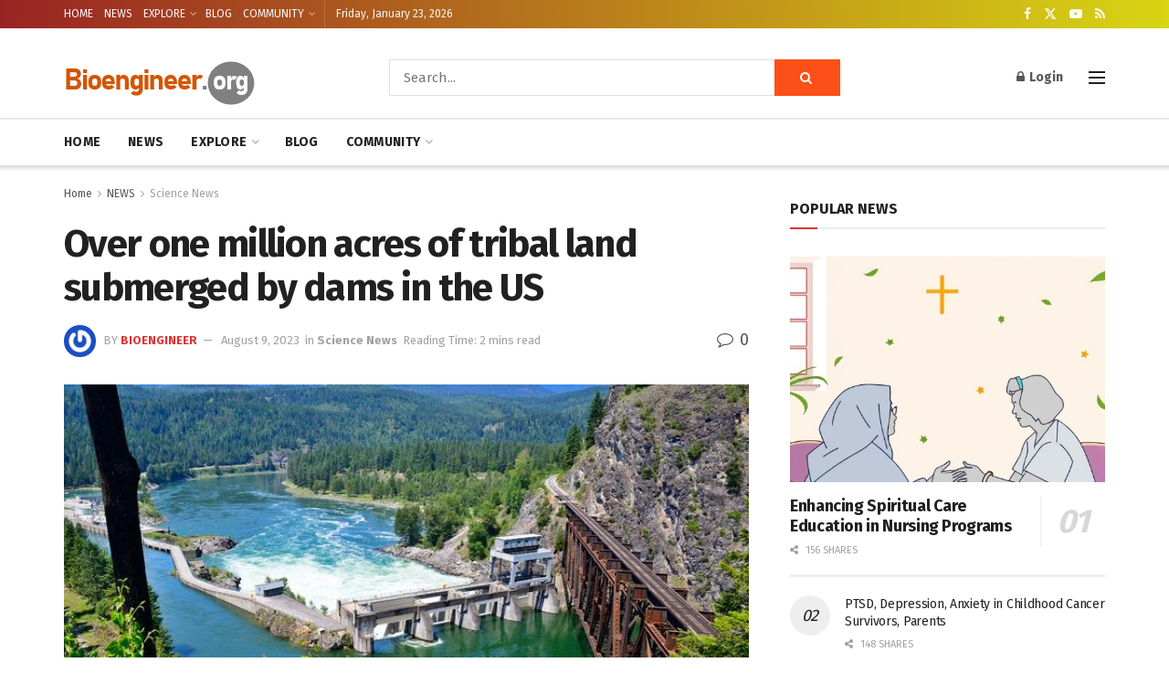

--- FILE ---
content_type: text/html; charset=utf-8
request_url: https://www.google.com/recaptcha/api2/aframe
body_size: 251
content:
<!DOCTYPE HTML><html><head><meta http-equiv="content-type" content="text/html; charset=UTF-8"></head><body><script nonce="TDHBRnLkv6MYhQPB4VgnZA">/** Anti-fraud and anti-abuse applications only. See google.com/recaptcha */ try{var clients={'sodar':'https://pagead2.googlesyndication.com/pagead/sodar?'};window.addEventListener("message",function(a){try{if(a.source===window.parent){var b=JSON.parse(a.data);var c=clients[b['id']];if(c){var d=document.createElement('img');d.src=c+b['params']+'&rc='+(localStorage.getItem("rc::a")?sessionStorage.getItem("rc::b"):"");window.document.body.appendChild(d);sessionStorage.setItem("rc::e",parseInt(sessionStorage.getItem("rc::e")||0)+1);localStorage.setItem("rc::h",'1769189711013');}}}catch(b){}});window.parent.postMessage("_grecaptcha_ready", "*");}catch(b){}</script></body></html>